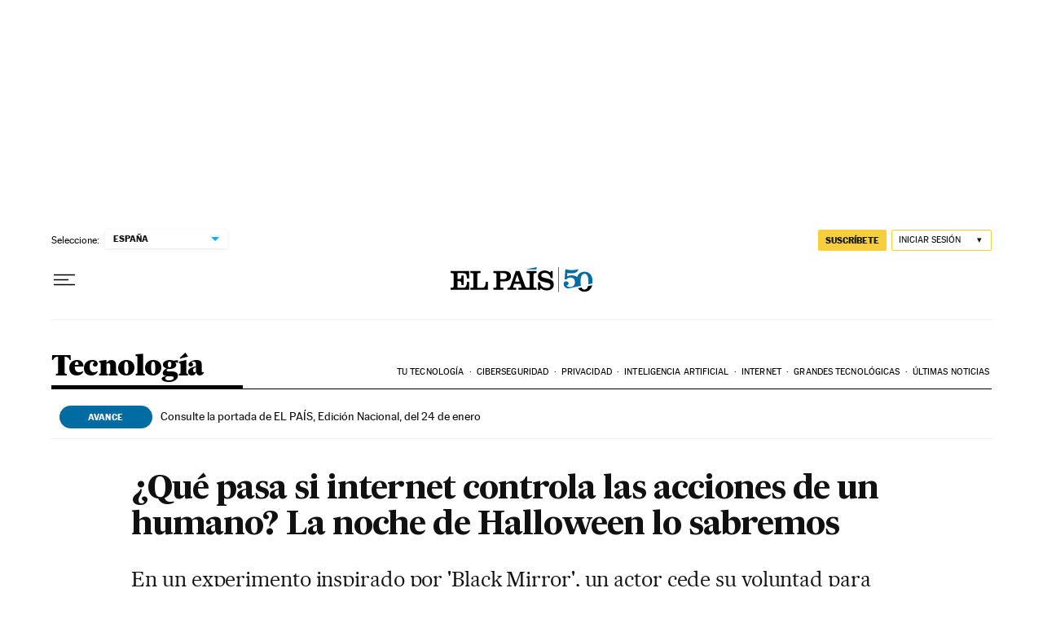

--- FILE ---
content_type: application/javascript; charset=utf-8
request_url: https://fundingchoicesmessages.google.com/f/AGSKWxXkwhdiJ1pQ_SxyBEmDLUWh0pmI65JyAkoLyT1xQHvhm2RxO2wcauYdftVGs6U1V_cFNeE7FmWVFe4KQCKKg0I8Do-ipYSbl-NXvhsfMm8B946XvHVOJ6cD0T45SeeK_U1m-Y-E_PilP9hh05hPTTepRFNZUHmICY5DuPKv8QHgOwILyZB2oDx5M0ql/_/rotatingpeels./carouselads._rebid.js/pagead.-ad-001-
body_size: -1288
content:
window['19c0248e-da12-4070-905b-b26cbb12a765'] = true;

--- FILE ---
content_type: application/javascript; charset=utf-8
request_url: https://fundingchoicesmessages.google.com/f/AGSKWxWnuk8ZB1SdzPTBdZNUxwO3UjrM-0wZko4QeyHS1wfJW4axRHq4UPFCUfvSmbzKjEB-cq-EAAYC9Gv7p8pHVbsxhFVB59sSp8f5hFoRnrPdyY6OuAXMeRDk1bUA01Bz9QlzlJE=?fccs=W251bGwsbnVsbCxudWxsLG51bGwsbnVsbCxudWxsLFsxNzY5MjIwMDM2LDE2MTAwMDAwMF0sbnVsbCxudWxsLG51bGwsW251bGwsWzcsNl0sbnVsbCxudWxsLG51bGwsbnVsbCxudWxsLG51bGwsbnVsbCxudWxsLG51bGwsMV0sImh0dHBzOi8vZWxwYWlzLmNvbS90ZWNub2xvZ2lhLzIwMTgvMTAvMzAvYWN0dWFsaWRhZC8xNTQwODkzOTMwXzY0OTI0MS5odG1sIixudWxsLFtbOCwiazYxUEJqbWs2TzAiXSxbOSwiZW4tVVMiXSxbMTYsIlsxLDEsMV0iXSxbMTksIjIiXSxbMTcsIlswXSJdLFsyNCwiIl0sWzI5LCJmYWxzZSJdXV0
body_size: 107
content:
if (typeof __googlefc.fcKernelManager.run === 'function') {"use strict";this.default_ContributorServingResponseClientJs=this.default_ContributorServingResponseClientJs||{};(function(_){var window=this;
try{
var qp=function(a){this.A=_.t(a)};_.u(qp,_.J);var rp=function(a){this.A=_.t(a)};_.u(rp,_.J);rp.prototype.getWhitelistStatus=function(){return _.F(this,2)};var sp=function(a){this.A=_.t(a)};_.u(sp,_.J);var tp=_.ed(sp),up=function(a,b,c){this.B=a;this.j=_.A(b,qp,1);this.l=_.A(b,_.Pk,3);this.F=_.A(b,rp,4);a=this.B.location.hostname;this.D=_.Fg(this.j,2)&&_.O(this.j,2)!==""?_.O(this.j,2):a;a=new _.Qg(_.Qk(this.l));this.C=new _.dh(_.q.document,this.D,a);this.console=null;this.o=new _.mp(this.B,c,a)};
up.prototype.run=function(){if(_.O(this.j,3)){var a=this.C,b=_.O(this.j,3),c=_.fh(a),d=new _.Wg;b=_.hg(d,1,b);c=_.C(c,1,b);_.jh(a,c)}else _.gh(this.C,"FCNEC");_.op(this.o,_.A(this.l,_.De,1),this.l.getDefaultConsentRevocationText(),this.l.getDefaultConsentRevocationCloseText(),this.l.getDefaultConsentRevocationAttestationText(),this.D);_.pp(this.o,_.F(this.F,1),this.F.getWhitelistStatus());var e;a=(e=this.B.googlefc)==null?void 0:e.__executeManualDeployment;a!==void 0&&typeof a==="function"&&_.To(this.o.G,
"manualDeploymentApi")};var vp=function(){};vp.prototype.run=function(a,b,c){var d;return _.v(function(e){d=tp(b);(new up(a,d,c)).run();return e.return({})})};_.Tk(7,new vp);
}catch(e){_._DumpException(e)}
}).call(this,this.default_ContributorServingResponseClientJs);
// Google Inc.

//# sourceURL=/_/mss/boq-content-ads-contributor/_/js/k=boq-content-ads-contributor.ContributorServingResponseClientJs.en_US.k61PBjmk6O0.es5.O/d=1/exm=ad_blocking_detection_executable,kernel_loader,loader_js_executable/ed=1/rs=AJlcJMztj-kAdg6DB63MlSG3pP52LjSptg/m=cookie_refresh_executable
__googlefc.fcKernelManager.run('\x5b\x5b\x5b7,\x22\x5b\x5bnull,\\\x22elpais.com\\\x22,\\\x22AKsRol9cemEm6pkjAiJar2p03cC80zId30flGrEU_Moq1DKNo-LK1plx0jAwAcAXu_dJ7HOLBzVL8f5XlOuR4riE_v8LqT5YdohFIDEH0HfLK8vafoA150BRCd7WBG-i5XLC7o1GeJDvbeIlF6eW-OTpVBJGEzmgew\\\\u003d\\\\u003d\\\x22\x5d,null,\x5b\x5bnull,null,null,\\\x22https:\/\/fundingchoicesmessages.google.com\/f\/AGSKWxUMw4eOrJ9IyUjTbQkNHDdX0TLo7maZzIkTuGSpO6DhT17JoG2xt4ZGb82aA-avi5NEcW1tKmz9imw1RfKhZizqpoVwJ3t8FQ-jU3Atc7ckIjOq42ZZpF0a3s3YLlmz-NT3u-k\\\\u003d\\\x22\x5d,null,null,\x5bnull,null,null,\\\x22https:\/\/fundingchoicesmessages.google.com\/el\/AGSKWxV4q6y0W_Y7zmqB7_DhfGacUWUD3bLMsqIYuRccKupAl1Y_pggzVEHaKYgLyutkSZ5yVr-LvMZNE5-Bn4jhiq8b6SGf2CdnZGFSXRKoGx_WYXTqaxw4PwShxVhcfLfCeHtMJjs\\\\u003d\\\x22\x5d,null,\x5bnull,\x5b7,6\x5d,null,null,null,null,null,null,null,null,null,1\x5d\x5d,\x5b3,1\x5d\x5d\x22\x5d\x5d,\x5bnull,null,null,\x22https:\/\/fundingchoicesmessages.google.com\/f\/AGSKWxWAF2VjennzGkYZiloIlEC5_uhsKYqvVITSrRGTplplNVvfgX2GJDdCaKtmVK1GWBWbLuZashOpV793lpYPmkhYdiMsoJJBfrWCP1ODpD0S6D2Q7Xe_o1VwCfO5i1ZVrr1GRvE\\u003d\x22\x5d\x5d');}